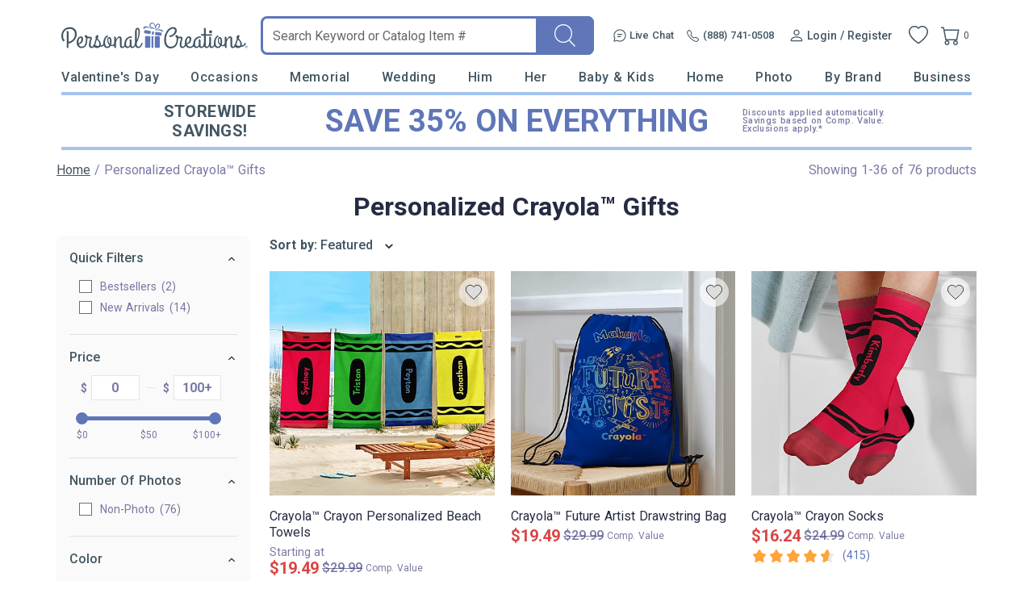

--- FILE ---
content_type: text/html; charset=utf-8
request_url: https://accounts.google.com/o/oauth2/postmessageRelay?parent=https%3A%2F%2Fwww.personalcreations.com&jsh=m%3B%2F_%2Fscs%2Fabc-static%2F_%2Fjs%2Fk%3Dgapi.lb.en.2kN9-TZiXrM.O%2Fd%3D1%2Frs%3DAHpOoo_B4hu0FeWRuWHfxnZ3V0WubwN7Qw%2Fm%3D__features__
body_size: 162
content:
<!DOCTYPE html><html><head><title></title><meta http-equiv="content-type" content="text/html; charset=utf-8"><meta http-equiv="X-UA-Compatible" content="IE=edge"><meta name="viewport" content="width=device-width, initial-scale=1, minimum-scale=1, maximum-scale=1, user-scalable=0"><script src='https://ssl.gstatic.com/accounts/o/2580342461-postmessagerelay.js' nonce="KOZXUk0WuDo-ht20GtnMgw"></script></head><body><script type="text/javascript" src="https://apis.google.com/js/rpc:shindig_random.js?onload=init" nonce="KOZXUk0WuDo-ht20GtnMgw"></script></body></html>

--- FILE ---
content_type: application/javascript
request_url: https://www.personalcreations.com/scripts/local_storage_utm_info.js?484f2ad51fa01d2e18331d6cfdb50dca7c041482
body_size: 921
content:

function UTMChain()
{
    window.localStorage = window.localStorage || {};
}

UTMChain.prototype.logUtmInfoChange = function(oldUtmObj, newUtmObj) {
    try {
        if(typeof logClient === 'function'){
            logClient('utm changed, old:' + JSON.stringify(oldUtmObj) + 'new:' + JSON.stringify(newUtmObj));
        }
    }
    catch (e) {
        console.error('logUtmInfoChange error:', e);
    }
};

UTMChain.prototype.updateLocalUtmInfo = function(newUtmObj) {
    var oldUtmObj = JSON.parse(localStorage.getItem('utm_info') || '{}');
    var utmParams = ['utm_campaign', 'utm_source', 'utm_channel', 'utm_medium', 'utm_content', 'utm_term'];
    var utmItemChange = utmParams.some(param => newUtmObj[param]);
    if (utmItemChange) {
        this.logUtmInfoChange(oldUtmObj, newUtmObj);
        for (var utmSub in utmParams) {
            oldUtmObj[utmParams[utmSub]] = newUtmObj[utmParams[utmSub]] || '';
        }
        localStorage.setItem('utm_info', JSON.stringify(oldUtmObj));
        return true;
    }

    return false;
};

UTMChain.prototype.updateLocalSourceInfo = function(newUtmObj) {
    var oldUtmObj = JSON.parse(localStorage.getItem('utm_info') || '{}');
    var utmSub;
    var utmItemChange = false;
    for (utmSub in newUtmObj) {
        if (utmSub === 'referral') {
            if (newUtmObj[utmSub]) {
                $.cookie('referral', newUtmObj[utmSub], {path: '/', expires: 30});
            }
            continue;
        }

        if ((newUtmObj[utmSub] && !oldUtmObj[utmSub]) || (newUtmObj[utmSub] && oldUtmObj[utmSub] && newUtmObj[utmSub] != oldUtmObj[utmSub])) {
            oldUtmObj[utmSub] = newUtmObj[utmSub];
            utmItemChange = true;
        }
    }

    if (utmItemChange) {
        localStorage.setItem('utm_info', JSON.stringify(oldUtmObj));
        return true;
    }

    return false;
};

UTMChain.prototype.getChain = function(){
    return JSON.parse(localStorage.getItem('utm_chain_v2') || '[]');
};

UTMChain.prototype.putChain = function(chain){
    // chain must be an array
    if(!Array.isArray(chain)){
        throw new Error('chain must be an array');
    }

    localStorage.setItem('utm_chain_v2', JSON.stringify(chain));
};

UTMChain.prototype.compareChainItem = function(chainItem1, chainItem2){
    // all key/value pairs in the chainItem1 must be in the chainItem2 except for 'visited_at'
    var v1 = Object.assign({}, chainItem1);
    delete v1.visited_at;
    var v2 = Object.assign({}, chainItem2);
    delete v2.visited_at;

    if(Object.keys(v1).length !== Object.keys(v2).length){
        return false;
    }

    return Object.keys(v1).every(key => v1[key] === v2[key]);
};

UTMChain.prototype.addToChain = function(utmInfo, sourceInfo){
    var chain = this.getChain();
    var chainItem = Object.assign({}, utmInfo, sourceInfo);
    chainItem.page = window.location.pathname + window.location.search + window.location.hash;
    chainItem.visited_at = Math.floor(Date.now() / 1000);
    // check whether the chainItem is identical to the last item in the chain
    if(chain.length > 0 && this.compareChainItem(chainItem, chain[chain.length - 1])){
        return;
    }

    chain.push(chainItem);
    this.putChain(chain);
};

UTMChain.prototype.add = function(utmInfo, sourceInfo){
    this.updateLocalUtmInfo(utmInfo);
    this.updateLocalSourceInfo(sourceInfo);
    this.addToChain(utmInfo, sourceInfo);
};


// Create UTMChain instance and call methods
var utmChain = new UTMChain();
utmChain.add(utm_info, source_info);


--- FILE ---
content_type: image/svg+xml
request_url: https://www.personalcreations.com/templates/images/icon-arrow-xs.svg
body_size: 289
content:
<svg xmlns="http://www.w3.org/2000/svg" width="16" height="16" viewBox="0 0 16 16" fill="none">
  <path d="M6.20668 4.47331C6.14488 4.53498 6.09585 4.60824 6.06239 4.68889C6.02894 4.76954 6.01172 4.85599 6.01172 4.94331C6.01172 5.03062 6.02894 5.11707 6.06239 5.19772C6.09585 5.27837 6.14488 5.35163 6.20668 5.41331L8.79335 7.99997L6.20668 10.5866C6.08203 10.7113 6.012 10.8804 6.012 11.0566C6.012 11.2329 6.08203 11.402 6.20668 11.5266C6.33133 11.6513 6.5004 11.7213 6.67668 11.7213C6.85297 11.7213 7.02203 11.6513 7.14668 11.5266L10.2067 8.46664C10.2685 8.40496 10.3175 8.33171 10.351 8.25106C10.3844 8.17041 10.4016 8.08395 10.4016 7.99664C10.4016 7.90933 10.3844 7.82287 10.351 7.74222C10.3175 7.66158 10.2685 7.58832 10.2067 7.52664L7.14668 4.46664C6.89335 4.21331 6.46668 4.21331 6.20668 4.47331Z" fill="#272C35"/>
</svg>

--- FILE ---
content_type: image/svg+xml
request_url: https://www.personalcreations.com/templates/images/icons/icon-favorite-thin.svg
body_size: 355
content:
<svg width="40" height="40" viewBox="0 0 40 40" fill="none" xmlns="http://www.w3.org/2000/svg">
    <path opacity="0.3" d="M25.9987 10.667C23.9454 10.667 21.9454 11.987 21.252 13.8137H18.7587C18.052 11.987 16.052 10.667 13.9987 10.667C11.332 10.667 9.33203 12.667 9.33203 15.3337C9.33203 19.187 13.5187 22.987 19.8654 28.7337L19.9987 28.867L20.132 28.7337C26.4787 22.987 30.6654 19.187 30.6654 15.3337C30.6654 12.667 28.6654 10.667 25.9987 10.667Z" fill="#C43838"/>
    <path d="M18.4046 30.3369L18.4038 30.3363C14.9607 27.214 12.1429 24.6549 10.1801 22.2536C8.22278 19.8589 7.16797 17.6823 7.16797 15.3333C7.16797 11.4901 10.1702 8.5 14.0013 8.5C16.1701 8.5 18.26 9.51223 19.6219 11.099L20.0013 11.541L20.3807 11.099C21.7426 9.51223 23.8325 8.5 26.0013 8.5C29.8324 8.5 32.8346 11.4901 32.8346 15.3333C32.8346 17.6823 31.7798 19.8589 29.8225 22.2536C27.8597 24.6549 25.0419 27.214 21.5988 30.3363L21.598 30.3369L20.0013 31.7905L18.4046 30.3369Z" fill="#DEDDDD" stroke="black"/>
</svg>
